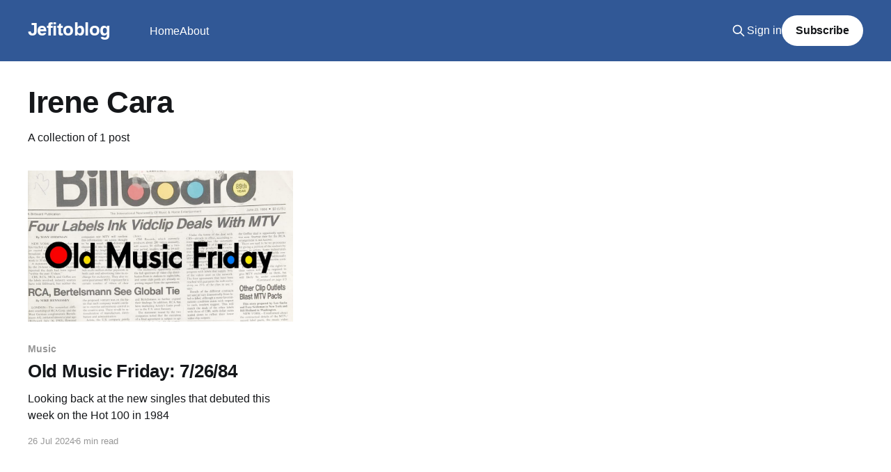

--- FILE ---
content_type: text/html; charset=utf-8
request_url: https://www.jefitoblog.com/tag/irene-cara/
body_size: 3296
content:
<!DOCTYPE html>
<html lang="en" class="auto-color">
<head>

    <title>Irene Cara - Jefitoblog</title>
    <meta charset="utf-8" />
    <meta http-equiv="X-UA-Compatible" content="IE=edge" />
    <meta name="HandheldFriendly" content="True" />
    <meta name="viewport" content="width=device-width, initial-scale=1.0" />
    
    <link rel="preload" as="style" href="https://www.jefitoblog.com/assets/built/screen.css?v=bcb040f1a1" />
    <link rel="preload" as="script" href="https://www.jefitoblog.com/assets/built/casper.js?v=bcb040f1a1" />

    <link rel="stylesheet" type="text/css" href="https://www.jefitoblog.com/assets/built/screen.css?v=bcb040f1a1" />

    <link rel="canonical" href="https://www.jefitoblog.com/tag/irene-cara/">
    <meta name="referrer" content="no-referrer-when-downgrade">
    
    <meta property="og:site_name" content="Jefitoblog">
    <meta property="og:type" content="website">
    <meta property="og:title" content="Irene Cara - Jefitoblog">
    <meta property="og:description" content="Cultural commentary from entertainment writer Jeff Giles">
    <meta property="og:url" content="https://www.jefitoblog.com/tag/irene-cara/">
    <meta property="og:image" content="https://www.jefitoblog.com/content/images/size/w1200/2024/01/DALL-E-2024-01-04-19.21.21---A-simplified-hand-drawn-illustration-of-a-cozy-room-with-entertainment-media--using-a-darker-background-and-less-detail.-The-scene-includes-CDs--vinyl.png">
    <meta name="twitter:card" content="summary_large_image">
    <meta name="twitter:title" content="Irene Cara - Jefitoblog">
    <meta name="twitter:description" content="Cultural commentary from entertainment writer Jeff Giles">
    <meta name="twitter:url" content="https://www.jefitoblog.com/tag/irene-cara/">
    <meta name="twitter:image" content="https://www.jefitoblog.com/content/images/size/w1200/2024/01/DALL-E-2024-01-04-19.21.21---A-simplified-hand-drawn-illustration-of-a-cozy-room-with-entertainment-media--using-a-darker-background-and-less-detail.-The-scene-includes-CDs--vinyl.png">
    <meta name="twitter:site" content="@jefito">
    <meta property="og:image:width" content="1200">
    <meta property="og:image:height" content="686">
    
    <script type="application/ld+json">
{
    "@context": "https://schema.org",
    "@type": "Series",
    "publisher": {
        "@type": "Organization",
        "name": "Jefitoblog",
        "url": "https://www.jefitoblog.com/",
        "logo": {
            "@type": "ImageObject",
            "url": "https://www.jefitoblog.com/favicon.ico",
            "width": 48,
            "height": 48
        }
    },
    "url": "https://www.jefitoblog.com/tag/irene-cara/",
    "name": "Irene Cara",
    "mainEntityOfPage": "https://www.jefitoblog.com/tag/irene-cara/"
}
    </script>

    <meta name="generator" content="Ghost 6.13">
    <link rel="alternate" type="application/rss+xml" title="Jefitoblog" href="https://www.jefitoblog.com/rss/">
    <script defer src="https://cdn.jsdelivr.net/ghost/portal@~2.56/umd/portal.min.js" data-i18n="true" data-ghost="https://www.jefitoblog.com/" data-key="35f8bf5b40aa646ebabb2ed692" data-api="https://son-of-bride-of-jefitoblog.ghost.io/ghost/api/content/" data-locale="en" crossorigin="anonymous"></script><style id="gh-members-styles">.gh-post-upgrade-cta-content,
.gh-post-upgrade-cta {
    display: flex;
    flex-direction: column;
    align-items: center;
    font-family: -apple-system, BlinkMacSystemFont, 'Segoe UI', Roboto, Oxygen, Ubuntu, Cantarell, 'Open Sans', 'Helvetica Neue', sans-serif;
    text-align: center;
    width: 100%;
    color: #ffffff;
    font-size: 16px;
}

.gh-post-upgrade-cta-content {
    border-radius: 8px;
    padding: 40px 4vw;
}

.gh-post-upgrade-cta h2 {
    color: #ffffff;
    font-size: 28px;
    letter-spacing: -0.2px;
    margin: 0;
    padding: 0;
}

.gh-post-upgrade-cta p {
    margin: 20px 0 0;
    padding: 0;
}

.gh-post-upgrade-cta small {
    font-size: 16px;
    letter-spacing: -0.2px;
}

.gh-post-upgrade-cta a {
    color: #ffffff;
    cursor: pointer;
    font-weight: 500;
    box-shadow: none;
    text-decoration: underline;
}

.gh-post-upgrade-cta a:hover {
    color: #ffffff;
    opacity: 0.8;
    box-shadow: none;
    text-decoration: underline;
}

.gh-post-upgrade-cta a.gh-btn {
    display: block;
    background: #ffffff;
    text-decoration: none;
    margin: 28px 0 0;
    padding: 8px 18px;
    border-radius: 4px;
    font-size: 16px;
    font-weight: 600;
}

.gh-post-upgrade-cta a.gh-btn:hover {
    opacity: 0.92;
}</style><script async src="https://js.stripe.com/v3/"></script>
    <script defer src="https://cdn.jsdelivr.net/ghost/sodo-search@~1.8/umd/sodo-search.min.js" data-key="35f8bf5b40aa646ebabb2ed692" data-styles="https://cdn.jsdelivr.net/ghost/sodo-search@~1.8/umd/main.css" data-sodo-search="https://son-of-bride-of-jefitoblog.ghost.io/" data-locale="en" crossorigin="anonymous"></script>
    
    <link href="https://www.jefitoblog.com/webmentions/receive/" rel="webmention">
    <script defer src="/public/cards.min.js?v=bcb040f1a1"></script>
    <link rel="stylesheet" type="text/css" href="/public/cards.min.css?v=bcb040f1a1">
    <script defer src="/public/comment-counts.min.js?v=bcb040f1a1" data-ghost-comments-counts-api="https://www.jefitoblog.com/members/api/comments/counts/"></script>
    <script defer src="/public/member-attribution.min.js?v=bcb040f1a1"></script><style>:root {--ghost-accent-color: #315896;}</style>
    <!-- Google tag (gtag.js) -->
<script async src="https://www.googletagmanager.com/gtag/js?id=G-DB568VYCYB"></script>
<script>
  window.dataLayer = window.dataLayer || [];
  function gtag(){dataLayer.push(arguments);}
  gtag('js', new Date());

  gtag('config', 'G-DB568VYCYB');
</script>

</head>
<body class="tag-template tag-irene-cara is-head-left-logo has-sans-body has-cover">
<div class="viewport">

    <header id="gh-head" class="gh-head outer is-header-hidden">
        <div class="gh-head-inner inner">
            <div class="gh-head-brand">
                <a class="gh-head-logo no-image" href="https://www.jefitoblog.com">
                        Jefitoblog
                </a>
                <button class="gh-search gh-icon-btn" aria-label="Search this site" data-ghost-search><svg xmlns="http://www.w3.org/2000/svg" fill="none" viewBox="0 0 24 24" stroke="currentColor" stroke-width="2" width="20" height="20"><path stroke-linecap="round" stroke-linejoin="round" d="M21 21l-6-6m2-5a7 7 0 11-14 0 7 7 0 0114 0z"></path></svg></button>
                <button class="gh-burger" aria-label="Main Menu"></button>
            </div>

            <nav class="gh-head-menu">
                <ul class="nav">
    <li class="nav-home"><a href="https://www.jefitoblog.com/">Home</a></li>
    <li class="nav-about"><a href="https://www.jefitoblog.com/about/">About</a></li>
</ul>

            </nav>

            <div class="gh-head-actions">
                    <button class="gh-search gh-icon-btn" aria-label="Search this site" data-ghost-search><svg xmlns="http://www.w3.org/2000/svg" fill="none" viewBox="0 0 24 24" stroke="currentColor" stroke-width="2" width="20" height="20"><path stroke-linecap="round" stroke-linejoin="round" d="M21 21l-6-6m2-5a7 7 0 11-14 0 7 7 0 0114 0z"></path></svg></button>
                    <div class="gh-head-members">
                                <a class="gh-head-link" href="#/portal/signin" data-portal="signin">Sign in</a>
                                <a class="gh-head-button" href="#/portal/signup" data-portal="signup">Subscribe</a>
                    </div>
            </div>
        </div>
    </header>

    <div class="site-content">
        
<main id="site-main" class="site-main outer">
<div class="inner posts">
    <div class="post-feed">

        <section class="post-card post-card-large">


            <div class="post-card-content">
            <div class="post-card-content-link">
                <header class="post-card-header">
                    <h2 class="post-card-title">Irene Cara</h2>
                </header>
                <div class="post-card-excerpt">
                        A collection of 1 post
                </div>
            </div>
            </div>

        </section>

            
<article class="post-card post tag-music tag-old-music-friday tag-lindsey-buckingham tag-spandau-ballet tag-karen-kamon tag-irene-cara tag-elvis-costello tag-coyote-sisters tag-twisted-sister tag-queen keep-ratio">

    <a class="post-card-image-link" href="/old-music-friday-7-26-84/">

        <img class="post-card-image"
            srcset="/content/images/size/w300/2024/07/Old-Music-Friday-1.jpeg 300w,
                    /content/images/size/w600/2024/07/Old-Music-Friday-1.jpeg 600w,
                    /content/images/size/w1000/2024/07/Old-Music-Friday-1.jpeg 1000w,
                    /content/images/size/w2000/2024/07/Old-Music-Friday-1.jpeg 2000w"
            sizes="(max-width: 1000px) 400px, 800px"
            src="/content/images/size/w600/2024/07/Old-Music-Friday-1.jpeg"
            alt="Old Music Friday: 7/26/84"
            loading="lazy"
        />


    </a>

    <div class="post-card-content">

        <a class="post-card-content-link" href="/old-music-friday-7-26-84/">
            <header class="post-card-header">
                <div class="post-card-tags">
                        <span class="post-card-primary-tag">Music</span>
                </div>
                <h2 class="post-card-title">
                    Old Music Friday: 7/26/84
                </h2>
            </header>
                <div class="post-card-excerpt">Looking back at the new singles that debuted this week on the Hot 100 in 1984</div>
        </a>

        <footer class="post-card-meta">
            <time class="post-card-meta-date" datetime="2024-07-26">26 Jul 2024</time>
                <span class="post-card-meta-length">6 min read</span>
                <script
    data-ghost-comment-count="66a3f9d9467a0b0001bb6d8c"
    data-ghost-comment-count-empty=""
    data-ghost-comment-count-singular="comment"
    data-ghost-comment-count-plural="comments"
    data-ghost-comment-count-tag="span"
    data-ghost-comment-count-class-name=""
    data-ghost-comment-count-autowrap="true"
>
</script>
        </footer>

    </div>

</article>

    </div>

    <nav class="pagination">
    <span class="page-number">Page 1 of 1</span>
</nav>

    
</div>
</main>

    </div>

    <footer class="site-footer outer">
        <div class="inner">
            <section class="copyright"><a href="https://www.jefitoblog.com">Jefitoblog</a> &copy; 2026</section>
            <nav class="site-footer-nav">
                <ul class="nav">
    <li class="nav-sign-up"><a href="#/portal/">Sign up</a></li>
</ul>

            </nav>
            <div class="gh-powered-by"><a href="https://ghost.org/" target="_blank" rel="noopener">Powered by Ghost</a></div>
        </div>
    </footer>

</div>


<script
    src="https://code.jquery.com/jquery-3.5.1.min.js"
    integrity="sha256-9/aliU8dGd2tb6OSsuzixeV4y/faTqgFtohetphbbj0="
    crossorigin="anonymous">
</script>
<script src="https://www.jefitoblog.com/assets/built/casper.js?v=bcb040f1a1"></script>
<script>
$(document).ready(function () {
    // Mobile Menu Trigger
    $('.gh-burger').click(function () {
        $('body').toggleClass('gh-head-open');
    });
    // FitVids - Makes video embeds responsive
    $(".gh-content").fitVids();
});
</script>



</body>
</html>
